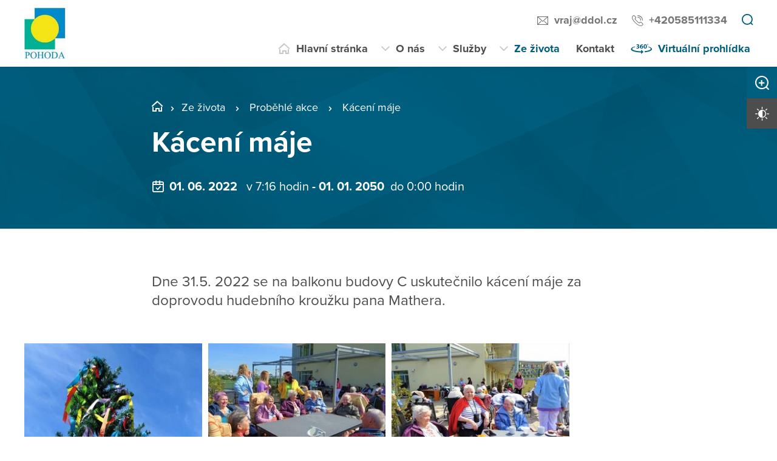

--- FILE ---
content_type: text/html; charset=utf-8
request_url: https://www.ddol.cz/ze-zivota-domova/probehle-akce/kaceni-maje
body_size: 16182
content:
<!DOCTYPE html>
<html  class='no-js' lang="cs">
<head id="head"><title>
	Domov seniorů Pohoda Chv&#225;lkovice, p. o.
</title><meta name="description" content="Posláním Domova je poskytování nepřetržité pobytové sociální služby seniorům s cílem prožití důstojného a plnohodnotného stáří." /> 
<meta charset="UTF-8" /> 
<meta name="keywords" content="DS, CHB, Pohoda, Chválkovice, domov seniorů, Pohoda Chválkovice, domov, bydlení" /> 
<meta name="viewport" content="width=device-width, initial-scale=1.0, minimum-scale=1.0">
<meta http-equiv="X-UA-Compatible" content="IE=edge">
<base href="/">

<!-- Google Tag Manager -->
<script>(function(w,d,s,l,i){w[l]=w[l]||[];w[l].push({'gtm.start':
new Date().getTime(),event:'gtm.js'});var f=d.getElementsByTagName(s)[0],
j=d.createElement(s),dl=l!='dataLayer'?'&l='+l:'';j.async=true;j.src=
'https://www.googletagmanager.com/gtm.js?id='+i+dl;f.parentNode.insertBefore(j,f);
})(window,document,'script','dataLayer','GTM-WTS2DKZ');</script>
<!-- End Google Tag Manager --> 
<link href="/Ddol/media/content/favicon.ico" type="image/x-icon" rel="shortcut icon"/>
<link href="/Ddol/media/content/favicon.ico" type="image/x-icon" rel="icon"/>
<script>app=function(){var n=[],t=function(n){for(var t=0;t<n.length;t++)n[t].call(this)};return{ready:function(t){n.push(t)},fireReady:function(){t(n)}}}();document.getElementsByTagName("html")[0].setAttribute("class",document.getElementsByTagName("html")[0].getAttribute("class").replace("no-js","js"));var webp=new Image;webp.onerror=function(){document.getElementsByTagName("html")[0].classList.add("no-webp")};webp.onload=function(){document.getElementsByTagName("html")[0].classList.add("webp")};webp.src="[data-uri]"</script><!-- Google Tag Manager -->
<script>(function(w,d,s,l,i){w[l]=w[l]||[];w[l].push({'gtm.start':
new Date().getTime(),event:'gtm.js'});var f=d.getElementsByTagName(s)[0],
j=d.createElement(s),dl=l!='dataLayer'?'&l='+l:'';j.async=true;j.src=
'https://www.googletagmanager.com/gtm.js?id='+i+dl;f.parentNode.insertBefore(j,f);
})(window,document,'script','dataLayer','GTM-NLXVJ73D');</script>
<!-- End Google Tag Manager --><link href="/DPSMain/media/system/css/bootstrap.css" rel="stylesheet" type="text/css"/>
<link href="/DPSMain/media/system/css/slick.css" rel="stylesheet" type="text/css"/>
<link href="/DPSMain/media/system/css/jquery.fancybox.css" rel="stylesheet" type="text/css"/>
<link href="/DPSMain/media/system/css/style.css" rel="stylesheet" type="text/css"/>
<link href="/DPSMain/media/system/css/theme.min.css" rel="stylesheet" type="text/css"/>
<link href="https://domovy-css.virtualvisit.cz/Ddol/theme.min.css" rel="stylesheet" type="text/css"/>
<link href="/DPSMain/media/system/css/contrast/contrast.min.css" rel="stylesheet" type="text/css"/>
<link rel="preload" href="/DPSMain/media/system/app/fonts/icomoon.woff2?mwwiy3" as="font" crossorigin="anonymous">  
<link rel="stylesheet" href="https://use.typekit.net/ppb8zwi.css"><meta property="og:title" content="Kácení máje">
<meta property="og:description" content="Dne 31.5. 2022 se na balkonu budovy C uskutečnilo kácení máje za doprovodu hudebního kroužku pana Mathera.">
<meta property="og:image" content="https://www.ddol.cz/getattachment/75592b67-963e-48fc-8e0e-40253286628b/Kaceni-maje.aspx?width=600">
<meta property="og:image:width" content="600">
<meta property="og:image:height" content="600">
<meta property="og:url" content="https://ddol.cz/ze-zivota-domova/probehle-akce/kaceni-maje">
<meta property="og:type" content="article">
</head>
<body class="LTR Chrome CSCZ ContentBody"  id="normal">
    
    <form method="post" action="/ze-zivota-domova/probehle-akce/kaceni-maje" id="form">
<div class="aspNetHidden">
<input type="hidden" name="__CMSCsrfToken" id="__CMSCsrfToken" value="eq6wzLCfzAh+fAKty88ecJU06jJoy6MKm+gghyAIqs5izv8KY76CrJE6fkVkllgej7hQbbvlPMnWfTI9bWRYc8gjlsez2mMcDdJTB+itGck=" />
<input type="hidden" name="__EVENTTARGET" id="__EVENTTARGET" value="" />
<input type="hidden" name="__EVENTARGUMENT" id="__EVENTARGUMENT" value="" />

</div>

<script type="text/javascript">
//<![CDATA[
var theForm = document.forms['form'];
if (!theForm) {
    theForm = document.form;
}
function __doPostBack(eventTarget, eventArgument) {
    if (!theForm.onsubmit || (theForm.onsubmit() != false)) {
        theForm.__EVENTTARGET.value = eventTarget;
        theForm.__EVENTARGUMENT.value = eventArgument;
        theForm.submit();
    }
}
//]]>
</script>




<input type="hidden" name="lng" id="lng" value="cs-CZ" />
<script type="text/javascript">
	//<![CDATA[

function PM_Postback(param) { if (window.top.HideScreenLockWarningAndSync) { window.top.HideScreenLockWarningAndSync(1080); } if(window.CMSContentManager) { CMSContentManager.allowSubmit = true; }; __doPostBack('m$am',param); }
function PM_Callback(param, callback, ctx) { if (window.top.HideScreenLockWarningAndSync) { window.top.HideScreenLockWarningAndSync(1080); }if (window.CMSContentManager) { CMSContentManager.storeContentChangedStatus(); };WebForm_DoCallback('m$am',param,callback,ctx,null,true); }
//]]>
</script>


<script type="text/javascript">
	//<![CDATA[

var CMS = CMS || {};
CMS.Application = {
  "language": "cs",
  "imagesUrl": "/CMSPages/GetResource.ashx?image=%5bImages.zip%5d%2f",
  "isDebuggingEnabled": false,
  "applicationUrl": "/",
  "isDialog": false,
  "isRTL": "false"
};

//]]>
</script>
<div class="aspNetHidden">

	<input type="hidden" name="__VIEWSTATEGENERATOR" id="__VIEWSTATEGENERATOR" value="A5343185" />
	<input type="hidden" name="__SCROLLPOSITIONX" id="__SCROLLPOSITIONX" value="0" />
	<input type="hidden" name="__SCROLLPOSITIONY" id="__SCROLLPOSITIONY" value="0" />
</div>
    
    <div id="ctxM">

</div>
    
<!-- Google Tag Manager (noscript) -->
<noscript><iframe src="https://www.googletagmanager.com/ns.html?id=GTM-59J3XX9"
height="0" width="0" style="display:none;visibility:hidden"></iframe></noscript>
<!-- End Google Tag Manager (noscript) -->




  
  <div class="search-overlay">
    <a class="search-close">
      <div class="search-close-inner">
        <span class="esc">esc</span>
      </div>  
    </a>
    <div class="search-overlay-inner">
      <div class="search-overlay-content">
        <div class="header-search-box search-panel ">
          <div class="header-search-box-inner">
              <div class="header-search-box-inner-input search-panel-box">
                  <input name="DPSsearchImput" type="text" class="search-panel-input" placeholder="Zadejte prosím, co hledáte">
              </div>
              <div class="header-search-box-inner-btn">
                  <a class="search-panel-btn" href="/vyhledavani">Vyhledat</a>
              </div>
          </div>
        </div>
        <div class="header-search-helper">
          <div class="header-search-helper-title">
            Lidé často hledají
          </div>
          <a href="/o-nas/kdo-jsme">Kdo jsme</a><br />
<a href="/o-nas/dobrovolnictvi">Dobrovolnictví</a><br />
<a href="/o-nas/praxe">Praxe</a><br />
<a href="/o-nas/dokumenty">Dokumenty</a><br />
<a href="/sluzby/jak-pozadat-o-sluzbu">Jak požádat o službu</a><br />
<a href="/kontakt">Kontakt</a><br />
<a href="/o-nas/areal-domova">Areál domova</a>
        </div>
      </div>
    </div>  
  </div>
  
<div class="header-spacer  spacer-big"></div>
<header class='header-big'>
  <div class="pux-container">
    <div class="header">
        <div class="header-logo ">
          
          <a href="/" aria-label="Přejít na domovskou stránku">
            <span></span>
            <img src="/getattachment/6a9498af-79de-49a2-bcc6-e285a2e5c40a/DPS.aspx" title="" alt="" style="height:85px;">
            
          </a>
          
          
        </div>
        <div class="header-right">
          <div class="header-right-menu">
            
              <div class="header-top">
                <div class="header-top-logo">
                  <a href="/">
                    <span></span>
                    <img src="/getattachment/6a9498af-79de-49a2-bcc6-e285a2e5c40a/DPS.aspx" alt="">
                    
                  </a>
                </div>
                <div class="header-top-inner">
                  
                    <div class="header-top-item">
                      <a class="header-email" tabindex="0" href="mailto:vraj%at%ddol.cz">vraj%at%ddol.cz</a>
                      
                    </div>
                  
                    <div class="header-top-item">
                      <a class="header-phone" tabindex="0" href="tel:+420585111334">+420585111334</a>
                      
                    </div>
                    
                    <div class="header-top-item">
                      <a tabindex="0" class="open-search" title="Vyhledávání"></a>
                    </div>
                  
                </div>
              </div>
            
            <div class="header-menu" role="navigation">

	<ul id="menuElem">
		<li class="menu-home">
			<a href="/">Hlavn&#237; str&#225;nka</a>
		</li>
		<li class="menu-about">
			<a href="/o-nas/kdo-jsme">O n&#225;s</a>
			<ul>
				<li>
					<a href="/o-nas/casto-kladene-otazky">Často kladen&#233; ot&#225;zky</a>
				</li>
				<li>
					<a href="/o-nas/kdo-jsme">Kdo jsme</a>
				</li>
				<li>
					<a href="/o-nas/areal-domova">Are&#225;l domova</a>
				</li>
				<li>
					<a href="/o-nas/historie">Historie</a>
				</li>
				<li>
					<a href="/o-nas/dokumenty">Dokumenty</a>
				</li>
				<li>
					<a href="/o-nas/projekty">Projekty</a>
				</li>
				<li>
					<a href="/o-nas/pracovni-prilezitosti">Pracovn&#237; př&#237;ležitosti</a>
				</li>
				<li>
					<a href="/o-nas/dobrovolnictvi">Dobrovolnictv&#237;</a>
				</li>
				<li>
					<a href="/o-nas/praxe">Praxe</a>
				</li>
				<li>
					<a href="/o-nas/sponzori">Sponzoři</a>
				</li>

			</ul>
		</li>
		<li class="menu-services">
			<a href="/sluzby/jak-pozadat-o-sluzbu">Služby</a>
			<ul>
				<li>
					<a href="/sluzby/jak-pozadat-o-sluzbu">Jak pož&#225;dat o službu</a>
				</li>
				<li>
					<a href="/sluzby/domov-pro-seniory">Domov pro seniory</a>
				</li>
				<li>
					<a href="/sluzby/cenik-sluzeb">Cen&#237;k služeb domova pro seniory</a>
				</li>

			</ul>
		</li>
		<li class="Highlighted menu-life">
			<a href="/ze-zivota-domova">Ze života</a>
			<ul>
				<li>
					<a href="/ze-zivota-domova/rezervace-navstev">Informace pro n&#225;vštěvy</a>
				</li>
				<li class="Highlighted">
					<a href="/ze-zivota-domova/probehle-akce">Proběhl&#233; akce</a>
				</li>
				<li>
					<a href="/ze-zivota-domova/dulezite-oznameni">Důležit&#225; ozn&#225;men&#237;</a>
				</li>

			</ul>
		</li>
		<li class="menu-contact">
			<a href="/kontakt">Kontakt</a>
		</li>
		<li class="menu-360 map-hide">
			<a onclick="window.open(&#39;https://www.domovyonline.cz/www/prohlidky/DS_Pohoda/&#39;, &#39;_blank&#39;); return false;" href="/virtualni-prohlidka">Virtu&#225;ln&#237; prohl&#237;dka</a>
		</li>

	</ul>


</div> 
</div>
 <div class="header-hamburger">
 <div class="facebook-placeholder"></div>
<a tabindex="0" class="open-search"></a>
 <a class="open-menu">
  <span></span>
    </a>
          </div>
      </div>
    </div>
  </div>
</header>   
<div class="option-box">
  <div class="option-box-size">
   <a  class="option-box-item size-plus" tabindex="0">
     <span>Zvětšit písmo</span>
   </a>
    <a  class="option-box-item size-minus" tabindex="0">
     <span>Zmenšit písmo</span>
   </a>
  </div>
  <div class="option-box-contrast">
   <a class="option-box-item contrast-item" tabindex="0">
      <span class="contrast-text-normal">Vysoký kontrast</span>
      <span class="contrast-text-hight">Výchozí kontrast</span>
    </a>
  </div>
</div>
<div class="header-helper"></div>
<main role="main" id="top">
	


<!-- Google Tag Manager (noscript) -->
<noscript><iframe src="https://www.googletagmanager.com/ns.html?id=GTM-NLXVJ73D"
height="0" width="0" style="display:none;visibility:hidden"></iframe></noscript>
<!-- End Google Tag Manager (noscript) -->

<div class="event-detail">
  


<div class="bgc-gradient">
  <div class="header-intro">
    <div class="bgr-image" data-lazy-type="div" data-img="/Ddol/media/static-files/75592b67-963e-48fc-8e0e-40253286628b@w1920.jpg" data-webp="/Ddol/media/static-files/75592b67-963e-48fc-8e0e-40253286628b@w1920.webp"></div>
      <div class="pux-container">
        <div class="header-intro-container header-detail-width">   
          <div class="header-intro-bread">
            

<div class="breadcrumbs">
  <a href="/" class="home">OLK_09_DS Pohoda Chválkovice</a><span class="breadcrumbs-separator"></span><a href="/ze-zivota-domova" class="menu-life">Ze života</a> <span class="breadcrumbs-separator"></span> <a href="/ze-zivota-domova/probehle-akce" class="CMSBreadCrumbsLink">Proběhl&#233; akce</a> <span class="breadcrumbs-separator"></span> <span  class="CMSBreadCrumbsCurrentItem">K&#225;cen&#237; m&#225;je</span>

</div>  
          </div>
          <div class="header-intro-title">
            <h1>Kácení máje</h1>
          </div>
          <div class="header-intro-subtitle header-event-title">
            <div class="header-intro-subtitle-iiner">
            <div class="event-date">
            01. 06. 2022&nbsp; 
              
                <span> v 7:16 hodin</span>&nbsp; 
              
            </div>
            
              <div class="event-date-to">
                -&nbsp;01. 01. 2050
                <span> do 0:00 hodin</span>
              
              </div>
            
          </div>
          </div>
        </div>
      </div>
  </div>
</div>
<div class="pux-container">
  
  <div class="text-container biger-text">
    <div class="perex pb-20">
      Dne 31.5. 2022 se na balkonu budovy C uskutečnilo kácení máje za doprovodu hudebního kroužku pana Mathera.
    </div>  
    
  </div>
  <div class="text-right">
    <iframe src="https://www.facebook.com/plugins/share_button.php?href=https://ddol.cz/ze-zivota-domova/probehle-akce/kaceni-maje&layout=button&size=large&width=73&height=28&appId" width="73" height="28" style="border:none;overflow:hidden" scrolling="no" frameborder="0" allowTransparency="true" allow="encrypted-media"></iframe>
  </div>
  

</div>  
 
<div class="pux-container">
  <div class="gallery-masonry event-detail-gallery">
  <div class="gallery-box grid-sizer"></div>
    
<div class="gallery-box">
  <a data-caption="" href="/getattachment/Ze-zivota-domova/Probehle-akce/Kaceni-maje/DSC06636-kopie.jpg.aspx" data-fancybox="images-14454" class="gallery-item no-ico">
    <img style="width:100%;" class="gallery-image masonry-img w100" data-lazy-type="img" data-img="/Ddol/media/static-files/84b4a907-a115-4a04-bdc7-a37b35afd42c@w600.jpg" data-webp="/Ddol/media/static-files/84b4a907-a115-4a04-bdc7-a37b35afd42c@w600.webp" alt="">
  </a>
</div><div class="gallery-box">
  <a data-caption="" href="/getattachment/Ze-zivota-domova/Probehle-akce/Kaceni-maje/DSC06649-kopie.jpg.aspx" data-fancybox="images-14454" class="gallery-item no-ico">
    <img style="width:100%;" class="gallery-image masonry-img w100" data-lazy-type="img" data-img="/Ddol/media/static-files/9e3bf6eb-4bae-4962-998e-d2aa6896b20e@w600.jpg" data-webp="/Ddol/media/static-files/9e3bf6eb-4bae-4962-998e-d2aa6896b20e@w600.webp" alt="">
  </a>
</div><div class="gallery-box">
  <a data-caption="" href="/getattachment/Ze-zivota-domova/Probehle-akce/Kaceni-maje/DSC06665-kopie.jpg.aspx" data-fancybox="images-14454" class="gallery-item no-ico">
    <img style="width:100%;" class="gallery-image masonry-img w100" data-lazy-type="img" data-img="/Ddol/media/static-files/81b33442-df62-4554-a296-b4a000ed9ad3@w600.jpg" data-webp="/Ddol/media/static-files/81b33442-df62-4554-a296-b4a000ed9ad3@w600.webp" alt="">
  </a>
</div>

<div class="Pager">
    
</div>


  </div>  
</div>  
<div class="pux-container">
  <div class="text-container">
    
  </div>
</div> 

  <div class="widget-container bgc-gray mt-50">
 <div class="pux-container">
<h2 class="text-center">Více akcí</h2>
<div class="event-page">

<div class="event-box event-big-single ">
  <a href="/ze-zivota-domova/probehle-akce/adventni-kalendar-2025" class="event-item">
    <div class="event-item-image">
      
        <div class="event-item-image-bgc " data-lazy-type="div" data-img="/Ddol/media/static-files/8ae14452-2714-4de7-b4a4-6c9d19d56827@w400.JPG" data-webp="/Ddol/media/static-files/8ae14452-2714-4de7-b4a4-6c9d19d56827@w400.webp"></div>
      
        
      
      
    </div>
    <div class="event-item-content">
      <div class="event-item-content-date">
        25. 11. <span class='date-year'> 2025</span><span class='event-item-date-to'> &nbsp;-&nbsp; 31. 12. <span class='date-year'> 2053</span></span>
        &nbsp;
        
      </div>
      <h3>ADVENTNÍ KALENDÁŘ 2025</h3>
      
        <div class="event-item-content-perex">
          Dne 25. 11. 2025 nás navštívila Ing. Lenka Vyhlídalová, která si jako každý rok připravila krásný ADVENTNÍ KALENDÁŘ 2025 pro všechny naše klienty...
        </div>
      
      <div class="event-item-content-link">
        <span class="link link-arrow">Více o této akci</span>
      </div>  
      
    </div>  
  </a>  
</div>  <div class="event-box event-big-single ">
  <a href="/ze-zivota-domova/probehle-akce/amicita-kvartet" class="event-item">
    <div class="event-item-image">
      
        <div class="event-item-image-bgc " data-lazy-type="div" data-img="/Ddol/media/static-files/d1dd6c7a-e713-44cf-a003-dd513686a1bc@w400.JPG" data-webp="/Ddol/media/static-files/d1dd6c7a-e713-44cf-a003-dd513686a1bc@w400.webp"></div>
      
        
      
      
    </div>
    <div class="event-item-content">
      <div class="event-item-content-date">
        19. 11. <span class='date-year'> 2025</span><span class='event-item-date-to'> &nbsp;-&nbsp; 31. 12. <span class='date-year'> 2053</span></span>
        &nbsp;
        
      </div>
      <h3>AMICITA KVARTET </h3>
      
        <div class="event-item-content-perex">
          Dne 19. 11. 2025 se v našem domově uskutečnil koncert AMICITA KVARTET za doprovodu žáků ZUŠ Šternberk. Krásná hudba vnikla do nitra každého z nás a...
        </div>
      
      <div class="event-item-content-link">
        <span class="link link-arrow">Více o této akci</span>
      </div>  
      
    </div>  
  </a>  
</div>  <div class="event-box event-big-single ">
  <a href="/ze-zivota-domova/probehle-akce/canisterapie" class="event-item">
    <div class="event-item-image">
      
        <div class="event-item-image-bgc " data-lazy-type="div" data-img="/Ddol/media/static-files/1a7eb61b-4605-41e8-abb6-2cd45bf4e6e8@w400.jpg" data-webp="/Ddol/media/static-files/1a7eb61b-4605-41e8-abb6-2cd45bf4e6e8@w400.webp"></div>
      
        
      
      
    </div>
    <div class="event-item-content">
      <div class="event-item-content-date">
        02. 12. <span class='date-year'> 2025</span><span class='event-item-date-to'> &nbsp;-&nbsp; 31. 12. <span class='date-year'> 2053</span></span>
        &nbsp;
        
      </div>
      <h3>Canisterapie</h3>
      
        <div class="event-item-content-perex">
          V prosinci jsme opět pokračovali v naší oblíbené canisterapii. Bohužel dnes jen s Denym, Eliot měl návštěvu zubaře. Tak se těšíme na příště.......
        </div>
      
      <div class="event-item-content-link">
        <span class="link link-arrow">Více o této akci</span>
      </div>  
      
    </div>  
  </a>  
</div>  
</div>
<div class="pt-40 text-center">
<a class="btn btn-primary" href="/ze-zivota-domova/probehle-akce">Další proběhlé akce</a>
</div>
</div>
</div>
</div>
    <a href="#top" class="back-to-top"><span>top</span></a>
</main>

<footer>
  
<div class="pux-container">
  <div class="footer-top  ">
    <div class="footer-top-item">
      <div class="footer-address">
        
        <div class="footer-address-inner">
          <strong>Domov seniorů POHODA Chválkovice, p. o.</strong><br />
Švabinského 3,<br />
772 00 Olomouc
        </div>
          
      </div>
      <div class="footer-contact">
        <div class="footer-contact-item">
          <a href="https://goo.gl/maps/3cqnJStUmB95QTfg9" target="_blank" class="footer-map-link">Ukázat na mapě</a>
          
            <a href="tel:+420585111334" class="insert-phone">+420585111334</a>
           
          
            <a href="mailto:vraj%40ddol.cz" class="insert-mail">vraj&#064;ddol.cz</a>
           
           
           
        </div>
          
          <div class="footer-contact-item">
            <div class="footer-map">
              <a href="https://goo.gl/maps/3cqnJStUmB95QTfg9" target="_blank" aria-label="Ukázat polohu Domova seniorů na mapě"><img data-lazy-type="img" data-img="/Ddol/media/static-files/e3e9425c-922f-474d-a42f-aae9c05a3800@w200.png" data-webp="/Ddol/media/static-files/e3e9425c-922f-474d-a42f-aae9c05a3800@w200.webp" alt=""/></a>
            </div>
          </div>
         
      </div>  
    </div>
       
    <div class="footer-top-item">
      <div class="footer-links">
         
          <div class="footer-links-title">Odkazy</div>
         
          
          <a href="/mapa-webu"  target='_blank'>Mapa webu</a>
        
          
          <br><a href="/gdpr"  target='_blank'>GDPR</a>
         
          
          <br><a href="/prohlaseni-o-pristupnosti"  target='_blank'>Prohlášení o přístupnosti</a>
         
          
          <br><a href="/ochrana-oznamovatelu"   target='_blank'>Ochrana oznamovatelů</a>
         
         
         
         
      </div>
      <div class="footer-links">
         
        
        
        
      </div>
      <div class="footer-social">
        
      </div>
    </div>
    <div class="footer-top-item">
      <div class="footer-logos ">
        
          <div class="footer-logo-item">
              
            <a href="https://www.domovyok.cz/" target="_blank" class="footer-logo" aria-label="">
              <img  data-lazy-type="img" data-img="/Ddol/media/static-files/8db4d836-473a-46da-ae48-db61603d39c2@w300.png" data-webp="/Ddol/media/static-files/8db4d836-473a-46da-ae48-db61603d39c2@w300.webp" alt=""/>
            </a>
            <a href="https://www.domovyok.cz/" target="_blank" class="footer-logo-link ">
              Rozcestník sociálních služeb zřizovaných olomouckým krajem
            </a>
          </div>
        
        
       </div> 
    </div>
  </div>
</div>
<div class="copyright">
  <div class="pux-container">
    <div class="footer-bottom row">
      <div class="col-12 col-lg-6">
        © 2025 Copyright Domovy online. Všechna práva vyhrazena.
      </div>
      <div class="col-12 col-lg-6">
        V rámci projektu&nbsp;<a href="https://www.domovyonline.cz/webove-stranky" target="_blank" aria-label="domovaonline.cz"><font color="#696969">Domovy online</font></a>&nbsp;vytvořil&nbsp;<a href="http://www.virtualvisit.cz/" target="_blank" aria-label="virtualvisit.cz"><img alt="" src="/DPSMain/media/system/img/Virtual-Visit-Logo-Positive.png"></a> &nbsp; ve spolupráci s&nbsp;<a href="https://www.puxdesign.cz/" target="_blank"><font color="#696969">PUXdesign.cz</font></a>
          
      </div>
    </div>
  </div>
</div>

  
</footer>





<script src="/DPSMain/media/system/js/jquery.min.js"></script>
<script src="/DPSMain/media/system/js/intersection-observer.js"></script>
<script src="/DPSMain/media/system/js/pux-lazyload.js"></script>
<script src="/DPSMain/media/system/js/popper.js"></script>
<script src="/DPSMain/media/system/js/bootstrap.js"></script>
<script src="/DPSMain/media/system/js/jquery.fancybox.js"></script>
<script src="/DPSMain/media/system/js/jquery.selectric.js"></script>
<script src="/DPSMain/media/system/js/slick.js"></script>
<script src="/DPSMain/media/system/js/pux-ajax.js"></script>
<script src="/DPSMain/media/system/js/pux-components-infiniterepeater.js"></script>
<script src="/DPSMain/media/system/js/pux-device.js"></script>
<script src="/DPSMain/media/system/js/pux-helpers-cookie.js"></script>
<script src="/DPSMain/media/system/js/pux-helpers-change-url.js"></script>
<script src="/DPSMain/media/system/js/pux-helpers-url.js"></script>
<script src="/DPSMain/media/system/js/pux-helpers-string.js"></script>
<script src="/DPSMain/media/system/js/pux-video.js"></script>
<script src="/DPSMain/media/system/js/pux-slider.js"></script>
<script src="/DPSMain/media/system/js/pux-map-v2.js"></script>
<script src="/DPSMain/media/system/js/pux-modal.js"></script>
<script src="/DPSMain/media/system/js/masonry.pkgd.min.js"></script>
<script src="/DPSMain/media/system/js/jquery.validate.js"></script>
<script src="/DPSMain/media/system/js/pux-validation.js"></script>
<script src="/DPSMain/media/system/js/moment-with-locales.js"></script>
<script src="/DPSMain/media/system/js/bootstrap-material-datetimepicker.js"></script>
<script src="/DPSMain/media/system/js/DPS-plugins.js"></script>
<script src="/DPSMain/media/system/js/DPS-design.js"></script>
<script src="/DPSMain/media/system/js/DPS-ui.js"></script>
<script src="/DPSMain/media/system/js/DPS-filter.js"></script>
<script src="/DPSMain/media/system/js/DPS-main.js"></script>
<script>
window.embeddedChatbotConfig = {
chatbotId: "bPMWMxlfiP14zz1Cx_ePG",
domain: "chat.virtualvisit.cz"
}
</script>
<script
src="https://chat.virtualvisit.cz/embed.min.js"
chatbotId="bPMWMxlfiP14zz1Cx_ePG"
domain="chat.virtualvisit.cz"
defer>
</script>

    <script src="/Env/env-78F70AD19A2C3445E4D2B818908C480D.js" type="text/javascript"></script><script type="text/javascript">
//<![CDATA[
Sys.WebForms.PageRequestManager._initialize('manScript', 'form', ['tctxM',''], [], [], 90, '');
//]]>
</script>

    

<script type="text/javascript">
//<![CDATA[

var callBackFrameUrl='/WebResource.axd?d=beToSAE3vdsL1QUQUxjWdWvDQTtChMugLU-pamb5Ethu08oHoD1K3QuusQjc-AZzES_eCZujYdx3iqqfPqNH0g2&t=638246409643328042';
WebForm_InitCallback();//]]>
</script>
<script>
app.fireReady();
</script>
<script type="text/javascript">
//<![CDATA[

theForm.oldSubmit = theForm.submit;
theForm.submit = WebForm_SaveScrollPositionSubmit;

theForm.oldOnSubmit = theForm.onsubmit;
theForm.onsubmit = WebForm_SaveScrollPositionOnSubmit;
//]]>
</script>
  <input type="hidden" name="__VIEWSTATE" id="__VIEWSTATE" value="+ep+4MdQGoobSfwXdqMryhzgayFy+sFL3QPvqVOWDjnqx+XDwXe6UvFQif6qDdg6h6TF/GgtTzwOHjkzRV3rsDVxPXM/WOD1nncVDaKQzj3TgcRY4vCNyhj/SfYmsRRTUwszpI/fOkRXXMCpvqtZn4j6VeVL12UIeTZbuC4YIjCCIc8ddkiFrm1yTlpBj07b4iRTd3zfBJxjJg3WxejiV6PMG8cURt9qFIy5sw4zNs67U5+y0Imk/BNi3SkAF2uDssbPcBzRGH9fC81nL4vUWLpBjpAaWL9HzaSox0MH+4FRoJaMatB1wxgmYVAk60tV4iGGTPWhcJ+gD9CCpXez07w+fT6pksYjXSO9Va+uI/cVxtoA9pit0s2hHkU0x+AwxDi8Q/ydygrHBPDGAuziKtgi5Bkc8njuMrrMhc75xWb4Jdw6bzDRSPU7UiaT8rEA7FOKb3zxlDONAGhNYcCnNHNh3jcAMbjUHk5jze2LC62A7dZSuyUN6L2/aEKSLbYLwpRr/LjuGsI69TozvkrCJ0n763RNltvgmY9yXZO4nK5qmK6/k0wsTaD2+RiVtGsOZVOPec1QBEHJ0ye+DXuXR1mZqI0j9bigMZg16GWkEG1ujgOWQJzO4IljiFi+uckuCydqjo+gwg+Wgol2Sys+H2L4gzcmPOVzSn4fPwbxAL/5puJCrvZjqs20WyzaYO4xuiz9Oz4hk89mNGs0ztMmCUbm+nplVcDYsECZDHLWj6Fj+WmX3WsSumrSveZtEYQvAXMG+T0VlNN7sjTZ6AjzBV7IHW3hQB4wvJgCTw8Bhy3wZX5vemax6JAK3JEh5LsQOjSHurpF1N8soBUqhAFwOK67lpPUDTt4pk+F5T4TMv83FW/hXfmAmKiPtW933L94zwn9cReKK7m0Iajki0YASsEJQJPPuVYxjiSUk5hUAuphHK3nLhHqE2jfM9PIQpMoJIinDIVO07/YEC2pXHgyqRYq34aVjn051aOEe3L7PYIux+laCUhct8ZtDa38nt2G7JVLwMG/aLkXryeNIC+NmehzEteRNGIwpweR/GKS4S+lZyz+LPWjTyY9TvR5OPnRr8ty2rWALR1QOcowMWRDrH4AiBZ374RNQnNK6VArW3bX7WQlyPq3FjES3k+TvMHZ0N/if74Z0PGUUazefSuPeLuaeS20tSsZo/IjJf4uKWgviI9WvPsFe9yqGmTGJn6V6soqOjNH7RHqOV4ZfQXZOK1Cqa6GZp7bvvXf/Oh2eWhaVgM6IYtADOxJ/cpudY1T5/Ne3p9LvVzAkFNvqrUshjGC0mbpiawgtguN4L6Abm9448DS/layPafNNEsAQm82uLgxDITDyG/X+QJN7QcdMCF4fusJAyRob/aeQvygVe7owHNoLON1gWA4FztBYaxQ9QT23ZXT4nSDlg3uZVsH1yxYe+a6yTCyi9vIAW8Bkud7iZxz4lgttLKrorFA2pDvv/pciupzUsvS+mr5vHYDHWVBcEhB6fo3//+IRiYAx8+Xk7GHVC+KLFQYZcQe+006H3tMoKSuy0LGdwL8pelxutyM1ggaKvVdlIA6FIVQiXDFF15p4CnvYzvQl2RPKTyNAn5UUNZPYp5QeG7Zb4d35lBfqFHekK9HpEXUybViW0WSHoGumvPo7gC3ZNZvI5KWCi/BfEhSSNXaLt2/uGPnckN0XgskfrnVL9y+Ktbguy5ChuHUoBlxLBr1eB+DeOSmi7h0PA5ef1Ojz92/4+4mwIoYN+HLoWgbqdcUQzsWDboG8usMLdG/ZEKDNALaoomrRxjzDbs0dVWjUpE5wpkRMahGB/ujAElVgudl4b9tFU+PCxX7Wn8yWo40+I7W7LoU8aCtzk0S/C5rv1/ABYfs+9hYTsI56OMCIXMi/y27ehELt679vWUH+5NHNzKswDni/4YzphKtp2Nlb6VEYjrsVyr6V5AGjEi7XTioQua+zDzuolpElS3XPnzgiimvY8NOZGuCbnJsQvvq5sH8vU9gJ0g1yELKCL7uyhZbkU6VcDcmbwloMFIjvm1wM78h9+5RX+amk+frGidQJm7tgXoPooIe98zzVtWe2tVfi3fFZrrI4dse/bOP76IpC1i278Pvp4pDMwSPZSpvvTzKzEC+mJ6VkomwZKgTYoakoD6BaoeV5ey+etjKcrkLtvWkWP11UZqHSmi7yAxTms5o8uV58tch/cUW/8qaBeqV18vt2nzhu7ajlVM/ObUEJ8qpXHj8ZReZEgWLUqOuuh0qWM1tlXs7BKgwSz+r79fqAG8QPw/LBpU20h7DeR5g/r0ToTqRB69/f3dSXl0mxly5DtTipqdI/780ta0I+kQvV4nmKFUocWk7sxCronMEs9JslVIdTTSJ91KCrv+sh0oQk1GW164WU6/r0AW1s7A8evqG2Gn2ti+GLSQUSbgfFNIg7gfIJgL8lTR6ZYlXdVQ1Wu/W6n5YuyXcMi4EDwNs2T61wAtLuUPfi36wInrKUG3gpsfJ4EF5i96jEKGs4wA3wNNrYPs8mB9duFSZP90UJetjXlgmCOeB5FF/6ncvuMa1DHj/dGHkEOe6qD6SJ1LLm5EwfxGnG9mXLyPHHWfN6GQ71KYb3Wnbiis0+B/Y3AY9ll9Z9JHAcfhXTajx82npKBTNo44+3iKbmcnyoSHsTo+QtHnw8DLrYOQdMLsNpVcinDIzW/7c70ASdueEI+WyQffCWeATVYGDLzAzH+E2zZBsI7bT4etghrYNAbLV/WZ2ce+1SIC5YGGSlCrG3m6G1rMqgYWkWb+aGza9wRs+J/dmotwb1wSutIststS668WTli2ayRw2LkZl8+o/BSfooPPasGm79zitRVNkk1aritYVHZCUV5h6MhN5ZjoIr5AqhCjVA13a1OV+dQOwadMx3ruLZu44ItIdoAv96VpCTu2/MhAMU1w+Rrape6bo2pAipUSQySPd5STCVaahybhFTA5BMIkf4jSbuz/wg3Rq84jyNWEV1oUcAVjgXI3WKXMxle+atW4aBByGBVVHN/zN2it/dgqnOqpNWPsiYkrsiFjR21ogU4eQ9lSFvxEkY1MgZSm6NtjiWeHG4GRjEbuo4c0RdXIK/Mn78aJuOuiHi5ZouxeazWVj0addqmHy5mqakAFLMfRccN3UuW+hDzmlq/hI539njW7tf9IM/seabsRhmZpudMNjT2qmNM68RHXCGChjGoYQh2ELsEVFpQV8434M4eZbFpl63+kyBLryrqd9cF5u49t3owuWaxQt9IpvOkDC8UeQvsEaoFOfZUydCpacRnQLyBU6T/04igUUr2DQmVZEECz+e/HK1+gf0WvIqEFIxyRQMKcNt0IaDLlBnKaD6743hQ+nGAi4DHrUoE4PYH0KlDdnIfJJZ9sR8gq9ik+LbvMbS1cDx1jHqdisKjmX0UIcBoZ8258+qO9SOAoJegpcLmo393wSfPEY/6kbrVWtK9EbmuEezPW7t7NL5XS21uu8TD93gtuNzOPIAgF9EF4EWycTHecD7i6yT5y+RY3fc+lZx5JLcg5LNTpN6cdWETepbi4y4787Rnp+D6xR/Tr/eeswG3J/BK84Ctyl4qQuZW+ozwNeVKFq5ZixzcxrdttFXZYq2uHjiXpYYJjjei49hKWh5OdazG/ZlEz74s2BDNHSIB98m89u1LySuuIRqbrV9oUnmCg9QoIWzqHr4R5mFBvfkZHNN8w3GoI2yzojpzVXwOJVgBljhi2q2N66g6xqFPyPRa9iQhKWpu9vCYH425FO+GgWnHfhakfwITFx8xxE+bZWc3jGsapzHH/Z/7+va3+SiLcU3XxXRN60c0UvwZ0Mb1itnqzOMDMDUoVVLfIqhLotbMQf/tAe301/r/+oz5C0HtMQZY/T9W4jwQFYMrjriXln3ElkOWo18H/DbltzgFKIOLYL8hWFTmM99cE+AhPxj19BIiy58V7+eJN7T40e4QS5cfKF+0AQOb771xMgdDtF9Fw5drqVSNJ+wF7cOPFvZDJK2qwkaIOqig8W8igQ7wi2CLNTqyCdQyLXRVoZIRR9n+2RotI2+Eae6dhlKH/yXqalvYu91oLRTmcQ2giqEBLjJksnVDohg7MXJGyqD2oykMDtNioG2Lh3GsZXQ+c4K0GylJSxpnemZf3v6cCdMlnqEWV/FSg7FYIdY9C4V6AyH4drWWltdCggrc790VxQxDXoGscC/GgKJGwJvGOIia0opfMsZkW3QOfGs4nJuuHktnNEtmEAD8HQB79oC6pRPWNpB+/iaEkoVb0p3ICs522gkUceAJGZWryAubDvOe3GNN6uevD+TYpMfmWWTW+e1G9jPe5oWOqvMKzBtYN72wBuFgAn3Ejke8rERDyX1NFt0/tUrotOzYdy8/BR220pAW01SG1ZCxdFjz4KcexMWd9/ovS2e/09/vfKOtWnu0q31wTTNk7LHYQ6/30uihxzAt34Z95x94R0RC1eHJKtM3wklzzfyRUtUDb+nxxemOOz4+j8EC/+0KUL6BQjm+qMa2rHds9RN/dZ2LFUXoHiN21OIyx1mP8jr9XY6x5tMyYLkMdfXaRYwMKfmMToGiuqUTxY+H8F+wmASNv8IVPcd8trHGRTNPAL58iYbuSCv51QbzUpK6nUrN14MNwVruyOAyvMm3cUuCDCRoMS3L6qpBq7xG1SA51qf2IYeKfNvbFM6EPmZSZjtqSb0kNS+a8t/EVW3Cy8LLYsbVdWz1zqvmoxwjuv3QpYpssG0PAeZasOk734kkyhZyze9KFm9NRGKTmTjv3oBGeYpKybRExiQNQ2Fz1MRxmcwPAw0SCO/4q9evhqN96YkJqqLnqSCJnCgFplpuBjppxAePvsT1Y+g4Snt36FlpClX2ZtLECRg5jMGsZqBSWcJilKuu9KopSwpVLVp/61U7grjzWfUMAP4eciuZ8D4dqzL67ZYKE0wq4NsvYG2Eu8X2buVsdQ55v7AWsPGDdNVIAb9IjbYE9F7I4rszvSX6jcXggEMRhNEVqTZfq+6lNo1ToIICebFDCVo/vElMnZk5Ev0+KIpN/yKbPxkA6WEuYuI0fKN7PQAOYHn3OiTsZbkIr69X4cSU2kuoOBuVgodSFstwgUvmK7ImUxCKvJnAGeyFuQvfFio8hEKkZmtY6SDedXcqTvxLdVIXafA7RGSCuVR7mx4PsloYqWX6WzlJta//L6wzc7DaQ8XYQNfWbNg2QIyZsSBNX1a334yMluwFeSC0NIlSOt2HduzOZ+p6nSREeivoDD7Y0ROg71xASFmDuZTuNHrdRn/t0ZfDw27cjXKyTloJUeJGFwo4bSmiB7wSdvXZwYhf3GQpV0FKr6hqJzBAFuISjTsdutNnoIppHSFJRdmSCZVs4tD7vF3HdgcMkxAlg5IbNkAKoSuxM8PH3+jYeoE1yjN5okw3k1KJjmoCT4PV/3GdvcRBpUOxTAmHKrVv9Af8vu1pT6h/w9kytAcPyuzCKgjI2xM+EgSvOPp/zIyezYksjrqazi+F+cd2JhwBxGN3hmYWKKdIIvUWUyqHv2t94CPdX+HrfHXGx25XOEYMrjg1sNv7GiEvvnBF2wYJ3I7Ol46w/EEmuTy+Gr22hv2uwVIOfRpzys/W6E7bFFZN9tbS55Ev5Q/OKZG+Kz064lolxdain/mizMDB+sgm8ajhv5BReU2psMdWXlA6NGxhlIZk5BwKdupNIM+xHSOQJDPufv+8jsPThIftLaEQyIrYK60i7EMFSGjIVrwyRUVtLKtwhd1t9GGByacIK2n3vMT543LQaS7viM4i+/RxQTXDpw96R9w61cg3Vciki+PRBueDekA4aDumlgS2FQ0clf4+c4XH4gubnNN3IdSMNxL6layawDqgcFW14gjRY8Byc0r39jEgPsNw8SGqKIljoVOtlc+QTC9womi6IlUVbCfBPDcqzQuWvZBw9Axh798rbyW2igmhoE4dbjh/dyRPE0rqfVYZ8QfbbfmxOzCbzPA7jSLyKqHt20NvqY3VyODRyKfxbMHqAeU5ZwEvAFPlGTPXEBppYaGlna4/OIXZC9Gzj1QVZhSuTga5ihHGhK1f59ez01eXIFM+B3elqspnrb6XNFwvOqHWxoMs+3nPocXUojSa0iNd9tImqwQd1hyhl6dc4hXJuHUAvkWsVTPeUeM9fLQe354XZm77lqWKGV6GDMwFsMIOrXAZD7trS2Dwc/Uaj7TVNUfygSJH/T5DRUtQNlTaXMm6+fwapfHPFpSDDJwDdwg3aKv3RDBr7DyasI2vlZaGdGTgiVreIZJDvT4gX+rxoAuvbo58F69zE36vxuf5v8WiWSq3ZGpNKJsrhTr7Pxj5hdck854M7pW+jfHuIO4MNfqBNDzONgvUHIv/6A5gFQ1+W/Tl+GpzdnX+uXN10UQW6Arhp+tFDeSYwWCUxcbRGs1VLUUJqnccKRsiJekPlRRf9PjOG6kd3AIkXlSanVNaTt/cliX8IgJXahJyFzq3lzQL9bJoQo4RG+4LYeAbMrco1G2uFSW4cHpYzWc2yYDPDUm2vgYbn1XXjFsjcG+uAdZhFjUXbYvNJcJgPKtRB0EvBzKbgtEseyimaHUxW8dPcD6xVPAKTacurIjCtaAjBFWTGQEAAOJWQTcwcQKe7nvcbBRftn6kCgfREZDnlK8w+8kfgNCEbu" />
  <script type="text/javascript"> 
      //<![CDATA[
      if (window.WebForm_InitCallback) { 
        __theFormPostData = '';
        __theFormPostCollection = new Array();
        window.WebForm_InitCallback(); 
      }
      //]]>
    </script>
  </form>
</body>
</html>
